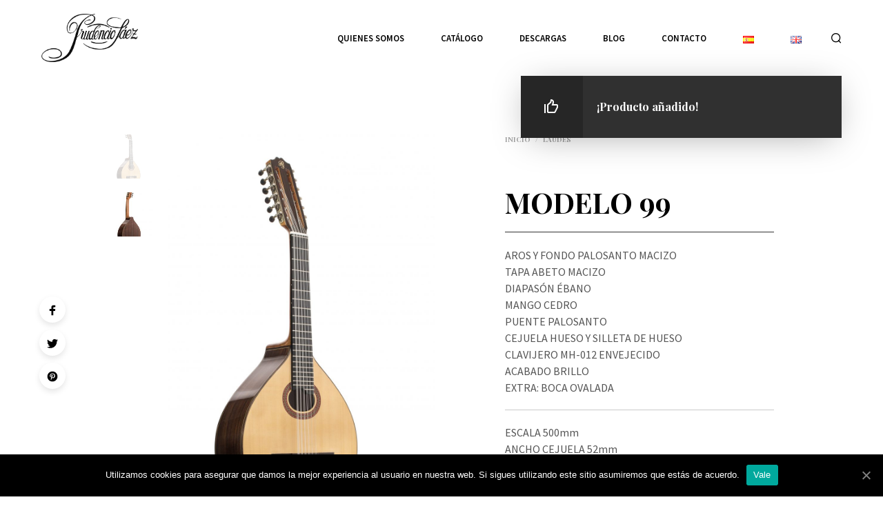

--- FILE ---
content_type: text/javascript
request_url: https://guisama.com/wp-content/plugins/woo-poly-integration/public/js/Cart.min.js?ver=1.4.3
body_size: 3027
content:
jQuery(function(r){if("undefined"==typeof wc_cart_fragments_params)return!1;var t=!0,o=wc_cart_fragments_params.cart_hash_key;try{t="sessionStorage"in window&&null!==window.sessionStorage,window.sessionStorage.setItem("wc","test"),window.sessionStorage.removeItem("wc"),window.localStorage.setItem("wc","test"),window.localStorage.removeItem("wc")}catch(e){t=!1}function n(){t&&sessionStorage.setItem("wc_cart_created",(new Date).getTime())}function s(e){t&&(localStorage.setItem(o,e),sessionStorage.setItem(o,e))}var e,a={url:wc_cart_fragments_params.wc_ajax_url.toString().replace("%%endpoint%%","get_refreshed_fragments"),type:"POST",data:{time:(new Date).getTime()},timeout:wc_cart_fragments_params.request_timeout,success:function(e){e&&e.fragments&&(r.each(e.fragments,function(e,t){r(e).replaceWith(t)}),t&&(sessionStorage.setItem(wc_cart_fragments_params.fragment_name,JSON.stringify(e.fragments)),s(e.cart_hash),e.cart_hash&&n()),r(document.body).trigger("wc_fragments_refreshed"))},error:function(){r(document.body).trigger("wc_fragments_ajax_error")}};function i(){r.ajax(a)}if(t){var c=null;r(document.body).on("wc_fragment_refresh updated_wc_div",function(){i()}),r(document.body).on("added_to_cart removed_from_cart",function(e,t,r){var a=sessionStorage.getItem(o);null!=a&&""!==a||n(),sessionStorage.setItem(wc_cart_fragments_params.fragment_name,JSON.stringify(t)),s(r)}),r(document.body).on("wc_fragments_refreshed",function(){clearTimeout(c),c=setTimeout(i,864e5)}),r(window).on("storage onstorage",function(e){o===e.originalEvent.key&&localStorage.getItem(o)!==sessionStorage.getItem(o)&&i()}),r(window).on("pageshow",function(e){e.originalEvent.persisted&&(r(".widget_shopping_cart_content").empty(),r(document.body).trigger("wc_fragment_refresh"))});try{var g=r.parseJSON(sessionStorage.getItem(wc_cart_fragments_params.fragment_name)),_=sessionStorage.getItem(o),m=Cookies.get("woocommerce_cart_hash"),d=sessionStorage.getItem("wc_cart_created");if(null!=_&&""!==_||(_=""),null!=m&&""!==m||(m=""),_&&(null==d||""===d))throw"No cart_created";if(d){var w=1*d+864e5,f=(new Date).getTime();if(w<f)throw"Fragment expired";c=setTimeout(i,w-f)}if(!g||!g["div.widget_shopping_cart_content"]||_!==m)throw"No fragment";r.each(g,function(e,t){r(e).replaceWith(t)}),r(document.body).trigger("wc_fragments_loaded");var u=sessionStorage.getItem("pll_language"),l=(null!=(e=r.cookie("pll_language"))&&""!==e||(e=""),e);if(null!=u&&""!==u||(u=""),!l)throw"Language not found";if(!u||u!==l)throw sessionStorage.setItem("pll_language",l),"Language changed"}catch(e){i()}}else i();0<Cookies.get("woocommerce_items_in_cart")?r(".hide_cart_widget_if_empty").closest(".widget_shopping_cart").show():r(".hide_cart_widget_if_empty").closest(".widget_shopping_cart").hide(),r(document.body).on("adding_to_cart",function(){r(".hide_cart_widget_if_empty").closest(".widget_shopping_cart").show()}),"undefined"!=typeof wp&&wp.customize&&wp.customize.selectiveRefresh&&wp.customize.widgetsPreview&&wp.customize.widgetsPreview.WidgetPartial&&wp.customize.selectiveRefresh.bind("partial-content-rendered",function(){i()})});